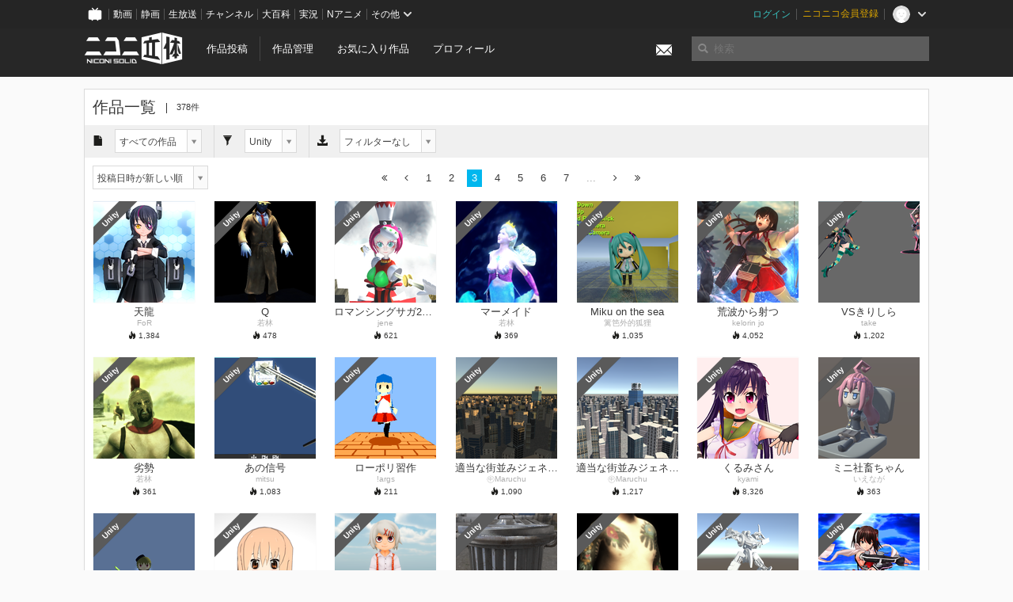

--- FILE ---
content_type: text/html; charset=utf-8
request_url: https://3d.nicovideo.jp/search?page=3&work_type=unity
body_size: 7981
content:
<!DOCTYPE html><html dir="ltr" itemscope="" itemtype="http://schema.org/Product" lang="ja" xmlns="http://www.w3.org/1999/xhtml" xmlns:fb="http://ogp.me/ns/fb#" xmlns:og="http://ogp.me/ns#"><head><meta content="edge, chrome=1" http-equiv="X-UA-Compatible" /><meta content="width=device-width, initial-scale=1.0" name="viewport" /><meta charset="UTF-8" /><meta content="ニコニ立体, 3D, MMD, 立体, Unity3D, ニコニコ立体, ニコニコ" name="keywords" /><meta content="3D投稿サービス「ニコニ立体」" name="description" /><meta content="作品一覧 - ニコニ立体" itemprop="name" /><meta content="3D投稿サービス「ニコニ立体」" itemprop="description" /><meta content="ja_JP" property="og:locale" /><meta content="作品一覧 - ニコニ立体" property="og:title" /><meta content="3D投稿サービス「ニコニ立体」" property="og:description" /><meta content="ニコニ立体" property="og:site_name" /><meta content="https://3d.nicovideo.jp/search" property="og:url" /><meta content="website" property="og:type" /><meta content="https://3d.nicovideo.jp/images/ogp.png" itemprop="image" /><meta content="https://3d.nicovideo.jp/images/ogp.png" property="og:image" /><meta content="summary_large_image" name="twitter:card" /><meta content="@niconisolid" name="twitter:site" /><meta content="作品一覧 - ニコニ立体" name="twitter:title" /><meta content="3D投稿サービス「ニコニ立体」" name="twitter:description" /><meta content="https://3d.nicovideo.jp/images/ogp.png" name="twitter:image" /><title>作品一覧 - ニコニ立体</title><link href="https://3d.nicovideo.jp/search" rel="canonical" /><link href="/favicon.ico" rel="shortcut icon" type="image/vnd.microsoft.icon" /><meta name="csrf-param" content="authenticity_token" />
<meta name="csrf-token" content="SW6or0aN98LEjbyPFws7NqQqEK8FYrMphkdzGjffl4wFTBGl/Kl9HWFj0/PHxHwN+bOGIOJ+IsJMORSr74jcfA==" /><link rel="stylesheet" media="all" href="//cdnjs.cloudflare.com/ajax/libs/select2/3.4.6/select2.min.css" /><link rel="stylesheet" media="all" href="/assets/application-294ba2906ea1961f16634a633efdf9b48489f1042d9d15e4413e02cf756a0ff7.css" /><link rel="stylesheet" media="all" href="/assets/niconico/common_header-d286a9105534732c34da1aa1ac83798fc8cf5be651ccf67d3fb9d6d7260fb76b.css?0c2be1ce87f3f0ac5e8fa2fb65b43f6d" /><script src="//cdnjs.cloudflare.com/ajax/libs/jquery/2.1.0/jquery.min.js"></script><script src="https://res.ads.nicovideo.jp/assets/js/ads2.js?ref=3d" type="text/javascript"></script><script src="https://wktk.cdn.nimg.jp/wktkjs/3/wktk.min.js" type="text/javascript"></script><script>(() => {
  const hash = '';
  const isCreator = false;

  window.NiconiSolidGA = {
    getState() {
      const ga_attributes = document.getElementById('ga-attributes');

      return {
        hash,
        isLogined: !!hash,
        isCreator,
        workType: ga_attributes ? ga_attributes.getAttribute('data-work-type') : null,
        isDownloadable: ga_attributes ? ga_attributes.getAttribute('data-is-downloadable') : null,
        ownerId: ga_attributes ? ga_attributes.getAttribute('data-owner-id') : null
      };
    },
    pushDataLayer() {
      const state = this.getState();
      const data = {
        content: {
          is_creator: state.isCreator,
          work_type: state.workType,
          is_downloadable: state.isDownloadable,
          is_logined: state.isLogined,
          owner_id: state.ownerId,
        }
      };

      window.NicoGoogleTagManagerDataLayer.push(data);
    }
  };

  window.NicoGoogleTagManagerDataLayer = [];
  window.NiconiSolidGA.pushDataLayer();

  function pageChange() {
    window.NiconiSolidGA.pushDataLayer();
    window.NicoGoogleTagManagerDataLayer.push({'event': 'page_change'});
  }

  $(document).on('pjax:end', pageChange);
  document.addEventListener('DOMContentLoaded', pageChange);
})();</script><script>(function (w, d, s, l, i) {
  w[l] = w[l] || [];
  w[l].push({'gtm.start': new Date().getTime(), event: 'gtm.js'});
  const f = d.getElementsByTagName(s)[0], j = d.createElement(s), dl = l != 'dataLayer' ? '&l=' + l : '';
  j.async = true;
  j.src = 'https://www.googletagmanager.com/gtm.js?id=' + i + dl;
  f.parentNode.insertBefore(j, f);
})(window, document, 'script', 'NicoGoogleTagManagerDataLayer', 'GTM-KXT7G5G');</script><script>(function (i, s, o, g, r, a, m) {
  i['GoogleAnalyticsObject'] = r;
  i[r] = i[r] || function () {
    (i[r].q = i[r].q || []).push(arguments)
  }, i[r].l = 1 * new Date();
  a = s.createElement(o), m = s.getElementsByTagName(o)[0];
  a.async = 1;
  a.src = g;
  m.parentNode.insertBefore(a, m)
})(window, document, 'script', '//www.google-analytics.com/analytics.js', 'ga');

(function () {
  const hash = window.NiconiSolidGA.getState().hash;
  ga('create', 'UA-49433288-1', (hash !== '') ? {'userId': hash} : null);
  ga('set', 'dimension5', hash !== '');

  const callGaOld = function () {
    const state = window.NiconiSolidGA.getState();

    ga('set', 'dimension1', state.isCreator);
    ga('set', 'dimension2', state.workType);
    ga('set', 'dimension3', true); // deprecated
    ga('set', 'dimension4', state.isDownloadable);
    ga('set', 'dimension6', state.ownerId);

    ga('send', 'pageview', window.location.pathname + window.location.search);
  };

  $(document).on('pjax:end', callGaOld);
  document.addEventListener('DOMContentLoaded', callGaOld);
})();</script></head><body class="application"><noscript><iframe height="0" src="https://www.googletagmanager.com/ns.html?id=GTM-KXT7G5G" style="display:none;visibility:hidden" width="0"></iframe></noscript><div id="CommonHeader"></div><header><div class="header container" role="navigation"><div class="row"><div class="main-area-left"><div class="collapse"><a class="logo brand-logo header-logo" href="/"><span class="invisible">ニコニ立体</span></a><ul class="horizontal header-menu"><li class="link"><ul class="horizontal header-menu-split"><li><a href="/works/new">作品投稿</a></li><li><a href="/works">作品管理</a></li></ul></li><li class="link"><a href="/favorites">お気に入り作品</a></li><li class="link"><a href="/profile">プロフィール</a></li><li class="link" id="notification-menu"><a class="notification" href="/messages"><i class="glyphicons envelope notification-icon white"></i><div class="notification-badge" style="display: none;"></div></a></li></ul></div></div><div class="main-area-right"><form accept-charset="UTF-8" action="/search" class="header-form" id="js-search-form" method="get" role="search"><input id="js-search-type" name="word_type" type="hidden" value="keyword" /><i class="search-icon glyphicons search"></i><input autocomplete="off" class="header-search-field" id="js-search-field" maxlength="255" name="word" placeholder="検索" type="text" value="" /><div class="select-menu-modal-container" style="display: none;"><div class="select-menu-modal"><div class="select-menu-item" data-target="work" data-type="tag"><div class="select-menu-item-text"><i class="select-menu-item-icon glyphicons tag"></i>"<span class="js-search-keyword search-keyword"></span>"をタグ検索</div></div><div class="select-menu-item" data-target="work" data-type="caption"><div class="select-menu-item-text"><i class="select-menu-item-icon glyphicons comments"></i>"<span class="js-search-keyword search-keyword"></span>"をキャプション検索</div></div></div></div></form></div></div></div></header><div class="js-warning-unsupported-browser" id="warning-unsupported-browser"><p>お使いのブラウザではニコニ立体をご利用できません。</p><p>ニコニ立体を利用するためには、Chrome, Firefox, Edge のいずれかのブラウザが必要です。</p></div><main id="content"><div class="container" data-params="{&quot;word&quot;:&quot;&quot;,&quot;page&quot;:3,&quot;max_pages&quot;:100,&quot;limit&quot;:28,&quot;word_type&quot;:&quot;keyword&quot;,&quot;category&quot;:&quot;all&quot;,&quot;work_type&quot;:&quot;unity&quot;,&quot;download_filter&quot;:&quot;ignore&quot;,&quot;sort&quot;:&quot;created_at&quot;,&quot;order&quot;:1,&quot;perfect_match&quot;:0,&quot;usable_animation&quot;:null}" id="search-container"><div class="box"><div class="box-header no-border"><h2 class="title">作品一覧</h2><small class="count">378件</small></div><div class="box-menu"><ul class="box-menu-select"><li><div class="menu-text"><i class="glyphicons file"></i></div></li><li><div class="menu-select"><select name="category" id="search-category" class="js-search-select"><option selected="selected" value="all">すべての作品</option>
<option value="original">フルスクラッチ作品</option>
<option value="secondary_use">二次利用作品</option>
<option value="tip">TIP作品</option></select></div></li></ul><ul class="box-menu-select"><li><div class="menu-text"><i class="glyphicons filter"></i></div></li><li><div class="menu-select"><select name="work_type" id="search-work-type" class="js-search-select"><option value="all">すべての種類</option>
<option value="rendered">レンダー画像</option>
<option value="mmd">MMD</option>
<option value="runtime">ランタイム</option>
<option selected="selected" value="unity">Unity</option>
<option value="animation">モーション</option>
<option value="cs_action">CSA</option>
<option value="vrm">VRM</option>
<option value="glb">GLB</option></select></div></li></ul><ul class="box-menu-select"><li><div class="menu-text"><i class="glyphicons download_alt"></i></div></li><li><div class="menu-select"><select name="download_filter" id="search-download-filter" class="js-search-select"><option selected="selected" value="ignore">フィルターなし</option>
<option value="all">DLファイルあり</option>
<option value="mmd">MMD配布作品のみ</option></select></div></li></ul></div><div class="box-container" style="padding: 5px 0; display: none;"><div class="box-menu no-color"><ul class="box-menu-select"><li><div class="menu-select"><select name="sort" id="search-sort" class="js-search-select" data-type="json"><option selected="selected" value="{&quot;order&quot;:1,&quot;sort&quot;:&quot;created_at&quot;}">投稿日時が新しい順</option>
<option value="{&quot;order&quot;:0,&quot;sort&quot;:&quot;created_at&quot;}">投稿日時が古い順</option>
<option value="{&quot;order&quot;:1,&quot;sort&quot;:&quot;updated_at&quot;}">更新日時が新しい順</option>
<option value="{&quot;order&quot;:0,&quot;sort&quot;:&quot;updated_at&quot;}">更新日時が古い順</option>
<option value="{&quot;order&quot;:1,&quot;sort&quot;:&quot;total&quot;}">総合点が高い順</option>
<option value="{&quot;order&quot;:0,&quot;sort&quot;:&quot;total&quot;}">総合点が低い順</option>
<option value="{&quot;order&quot;:1,&quot;sort&quot;:&quot;view&quot;}">閲覧数が多い順</option>
<option value="{&quot;order&quot;:0,&quot;sort&quot;:&quot;view&quot;}">閲覧数が少ない順</option>
<option value="{&quot;order&quot;:1,&quot;sort&quot;:&quot;favorite&quot;}">お気に入りが多い順</option>
<option value="{&quot;order&quot;:0,&quot;sort&quot;:&quot;favorite&quot;}">お気に入りが少ない順</option>
<option value="{&quot;order&quot;:1,&quot;sort&quot;:&quot;comment&quot;}">コメントが多い順</option>
<option value="{&quot;order&quot;:0,&quot;sort&quot;:&quot;comment&quot;}">コメントが少ない順</option>
<option value="{&quot;order&quot;:1,&quot;sort&quot;:&quot;download&quot;}">DL数が多い順</option>
<option value="{&quot;order&quot;:0,&quot;sort&quot;:&quot;download&quot;}">DL数が少ない順</option>
<option value="{&quot;order&quot;:1,&quot;sort&quot;:&quot;comment_updated_at&quot;}">コメントが新しい順</option>
<option value="{&quot;order&quot;:0,&quot;sort&quot;:&quot;comment_updated_at&quot;}">コメントが古い順</option>
<option value="{&quot;order&quot;:1,&quot;sort&quot;:&quot;download_updated_at&quot;}">DLファイルが新しい順</option>
<option value="{&quot;order&quot;:0,&quot;sort&quot;:&quot;download_updated_at&quot;}">DLファイルが古い順</option></select></div></li></ul></div></div><div class="box-container"><div class="pagination-container" style="position: relative;"><div class="pagination-menu"><ul class="box-menu-select"><li><div class="menu-text"><select name="sort" id="search-sort" class="js-search-select" data-type="json"><option selected="selected" value="{&quot;order&quot;:1,&quot;sort&quot;:&quot;created_at&quot;}">投稿日時が新しい順</option>
<option value="{&quot;order&quot;:0,&quot;sort&quot;:&quot;created_at&quot;}">投稿日時が古い順</option>
<option value="{&quot;order&quot;:1,&quot;sort&quot;:&quot;updated_at&quot;}">更新日時が新しい順</option>
<option value="{&quot;order&quot;:0,&quot;sort&quot;:&quot;updated_at&quot;}">更新日時が古い順</option>
<option value="{&quot;order&quot;:1,&quot;sort&quot;:&quot;total&quot;}">総合点が高い順</option>
<option value="{&quot;order&quot;:0,&quot;sort&quot;:&quot;total&quot;}">総合点が低い順</option>
<option value="{&quot;order&quot;:1,&quot;sort&quot;:&quot;view&quot;}">閲覧数が多い順</option>
<option value="{&quot;order&quot;:0,&quot;sort&quot;:&quot;view&quot;}">閲覧数が少ない順</option>
<option value="{&quot;order&quot;:1,&quot;sort&quot;:&quot;favorite&quot;}">お気に入りが多い順</option>
<option value="{&quot;order&quot;:0,&quot;sort&quot;:&quot;favorite&quot;}">お気に入りが少ない順</option>
<option value="{&quot;order&quot;:1,&quot;sort&quot;:&quot;comment&quot;}">コメントが多い順</option>
<option value="{&quot;order&quot;:0,&quot;sort&quot;:&quot;comment&quot;}">コメントが少ない順</option>
<option value="{&quot;order&quot;:1,&quot;sort&quot;:&quot;download&quot;}">DL数が多い順</option>
<option value="{&quot;order&quot;:0,&quot;sort&quot;:&quot;download&quot;}">DL数が少ない順</option>
<option value="{&quot;order&quot;:1,&quot;sort&quot;:&quot;comment_updated_at&quot;}">コメントが新しい順</option>
<option value="{&quot;order&quot;:0,&quot;sort&quot;:&quot;comment_updated_at&quot;}">コメントが古い順</option>
<option value="{&quot;order&quot;:1,&quot;sort&quot;:&quot;download_updated_at&quot;}">DLファイルが新しい順</option>
<option value="{&quot;order&quot;:0,&quot;sort&quot;:&quot;download_updated_at&quot;}">DLファイルが古い順</option></select></div></li></ul></div><ul class="pagination"><li><a href="/search?work_type=unity" remote="remote" title="最初のページヘ"><i class="fa fa-angle-double-left"></i></a></li><li><a href="/search?page=2&amp;work_type=unity" rel="prev" remote="remote" title="前のページヘ"><i class="fa fa-angle-left"></i></a></li><li><a href="/search?work_type=unity" rel="" remote="remote">1</a></li><li><a href="/search?page=2&amp;work_type=unity" rel="prev" remote="remote">2</a></li><li class="active"><a href="/search?page=3&amp;work_type=unity" rel="" remote="remote">3</a></li><li><a href="/search?page=4&amp;work_type=unity" rel="next" remote="remote">4</a></li><li><a href="/search?page=5&amp;work_type=unity" rel="" remote="remote">5</a></li><li><a href="/search?page=6&amp;work_type=unity" rel="" remote="remote">6</a></li><li><a href="/search?page=7&amp;work_type=unity" rel="" remote="remote">7</a></li><li class="disabled"><a>...</a></li><li><a href="/search?page=4&amp;work_type=unity" rel="next" remote="remote" title="次のページヘ"><i class="fa fa-angle-right"></i></a></li><li><a href="/search?page=14&amp;work_type=unity" remote="remote" title="最後のページヘ"><i class="fa fa-angle-double-right"></i></a></li></ul></div><div class="work-box-container" data-frontend-id="79" data-recommend-log-endpoint="https://log.recommend.nicovideo.jp" id="js-be28ec9523595db4651f"><div class="work-box-list column-size-7"><div class="work-box-list-inner"><div class="work-box-list-item"><div class="work-box"><a class="work-box-link" href="/works/td24126" title="天龍"><div class="work-box-thumbnail"><img alt="" src="/upload/contents/td24126/6a17ca953235b7e5386e9adc2aaf25c6_thumb.png" /></div><div class="work-box-caption"><strong class="work-box-title">天龍</strong><div class="work-box-author">FoR</div></div><div class="work-box-ribon"><label class="label work-type-label-unity_model">Unity</label></div></a><div class="work-box-attributes"><div class="work-box-score"><i class="glyphicons fire"></i>&nbsp;<span class="number" title="1,384">1,384</span></div></div></div></div><div class="work-box-list-item"><div class="work-box"><a class="work-box-link" href="/works/td24103" title="Q"><div class="work-box-thumbnail"><img alt="" src="/upload/contents/td24103/5eda0830384dbebe1ac89a2472f6c870_thumb.png" /></div><div class="work-box-caption"><strong class="work-box-title">Q</strong><div class="work-box-author">若林</div></div><div class="work-box-ribon"><label class="label work-type-label-unity_model">Unity</label></div></a><div class="work-box-attributes"><div class="work-box-score"><i class="glyphicons fire"></i>&nbsp;<span class="number" title="478">478</span></div></div></div></div><div class="work-box-list-item"><div class="work-box"><a class="work-box-link" href="/works/td24086" title="ロマンシングサガ2　コッペリア"><div class="work-box-thumbnail"><img alt="" src="/upload/contents/td24086/854fdb45adab6d199e066b41a5693411_thumb.png" /></div><div class="work-box-caption"><strong class="work-box-title">ロマンシングサガ2　コッペリア</strong><div class="work-box-author">jene</div></div><div class="work-box-ribon"><label class="label work-type-label-unity_model">Unity</label></div></a><div class="work-box-attributes"><div class="work-box-score"><i class="glyphicons fire"></i>&nbsp;<span class="number" title="621">621</span></div></div></div></div><div class="work-box-list-item"><div class="work-box"><a class="work-box-link" href="/works/td24052" title="マーメイド"><div class="work-box-thumbnail"><img alt="" src="/upload/contents/td24052/7741dae44a52ddc4c331477050bd4ab2_thumb.png" /></div><div class="work-box-caption"><strong class="work-box-title">マーメイド</strong><div class="work-box-author">若林</div></div><div class="work-box-ribon"><label class="label work-type-label-unity_model">Unity</label></div></a><div class="work-box-attributes"><div class="work-box-score"><i class="glyphicons fire"></i>&nbsp;<span class="number" title="369">369</span></div></div></div></div><div class="work-box-list-item"><div class="work-box"><a class="work-box-link" href="/works/td23998" title="Miku on the sea"><div class="work-box-thumbnail"><img alt="" src="/upload/contents/td23998/a7bc965700c3d9f2c5c555a8e9c1cba7_thumb.png" /></div><div class="work-box-caption"><strong class="work-box-title">Miku on the sea</strong><div class="work-box-author">篱笆外的狐狸</div></div><div class="work-box-ribon"><label class="label work-type-label-unity_model">Unity</label></div></a><div class="work-box-attributes"><div class="work-box-score"><i class="glyphicons fire"></i>&nbsp;<span class="number" title="1,035">1,035</span></div></div></div></div><div class="work-box-list-item"><div class="work-box"><a class="work-box-link" href="/works/td23871" title="荒波から射つ"><div class="work-box-thumbnail"><img alt="" src="/upload/contents/td23871/ea13b26f5a86a3529316930e6cf67f1c_thumb.png" /></div><div class="work-box-caption"><strong class="work-box-title">荒波から射つ</strong><div class="work-box-author">kelorin jo</div></div><div class="work-box-ribon"><label class="label work-type-label-unity_model">Unity</label></div></a><div class="work-box-attributes"><div class="work-box-score"><i class="glyphicons fire"></i>&nbsp;<span class="number" title="4,052">4,052</span></div></div></div></div><div class="work-box-list-item"><div class="work-box"><a class="work-box-link" href="/works/td23848" title="VSきりしら"><div class="work-box-thumbnail"><img alt="" src="/upload/contents/td23848/cabaa2f2c0ae3f4951199b0af4ad2730_thumb.png" /></div><div class="work-box-caption"><strong class="work-box-title">VSきりしら</strong><div class="work-box-author">take</div></div><div class="work-box-ribon"><label class="label work-type-label-unity_model">Unity</label></div></a><div class="work-box-attributes"><div class="work-box-score"><i class="glyphicons fire"></i>&nbsp;<span class="number" title="1,202">1,202</span></div></div></div></div></div></div><div class="work-box-list column-size-7"><div class="work-box-list-inner"><div class="work-box-list-item"><div class="work-box"><a class="work-box-link" href="/works/td23847" title="劣勢"><div class="work-box-thumbnail"><img alt="" src="/upload/contents/td23847/11b134ccc0b255377c51f1993124f00d_thumb.png" /></div><div class="work-box-caption"><strong class="work-box-title">劣勢</strong><div class="work-box-author">若林</div></div><div class="work-box-ribon"><label class="label work-type-label-unity_model">Unity</label></div></a><div class="work-box-attributes"><div class="work-box-score"><i class="glyphicons fire"></i>&nbsp;<span class="number" title="361">361</span></div></div></div></div><div class="work-box-list-item"><div class="work-box"><a class="work-box-link" href="/works/td23842" title="あの信号"><div class="work-box-thumbnail"><img alt="" src="/upload/contents/td23842/228e43020301492f3efd63cb698340a0_thumb.png" /></div><div class="work-box-caption"><strong class="work-box-title">あの信号</strong><div class="work-box-author">mitsu</div></div><div class="work-box-ribon"><label class="label work-type-label-unity_model">Unity</label></div></a><div class="work-box-attributes"><div class="work-box-score"><i class="glyphicons fire"></i>&nbsp;<span class="number" title="1,083">1,083</span></div></div></div></div><div class="work-box-list-item"><div class="work-box"><a class="work-box-link" href="/works/td23807" title="ローポリ習作"><div class="work-box-thumbnail"><img alt="" src="/upload/contents/td23807/07fdec1b1e3345d550707cb24ffe22e3_thumb.png" /></div><div class="work-box-caption"><strong class="work-box-title">ローポリ習作</strong><div class="work-box-author">!args</div></div><div class="work-box-ribon"><label class="label work-type-label-unity_model">Unity</label></div></a><div class="work-box-attributes"><div class="work-box-score"><i class="glyphicons fire"></i>&nbsp;<span class="number" title="211">211</span></div></div></div></div><div class="work-box-list-item"><div class="work-box"><a class="work-box-link" href="/works/td23730" title="適当な街並みジェネレータ (夕方)"><div class="work-box-thumbnail"><img alt="" src="/upload/contents/td23730/0b32e19b6a34799ce6bd23d35226e732_thumb.png" /></div><div class="work-box-caption"><strong class="work-box-title">適当な街並みジェネレータ (夕方)</strong><div class="work-box-author">㊥Maruchu</div></div><div class="work-box-ribon"><label class="label work-type-label-unity_model">Unity</label></div></a><div class="work-box-attributes"><div class="work-box-score"><i class="glyphicons fire"></i>&nbsp;<span class="number" title="1,090">1,090</span></div></div></div></div><div class="work-box-list-item"><div class="work-box"><a class="work-box-link" href="/works/td23727" title="適当な街並みジェネレータ (昼)"><div class="work-box-thumbnail"><img alt="" src="/upload/contents/td23727/eaa540805a68d90c046246c147ba841a_thumb.png" /></div><div class="work-box-caption"><strong class="work-box-title">適当な街並みジェネレータ (昼)</strong><div class="work-box-author">㊥Maruchu</div></div><div class="work-box-ribon"><label class="label work-type-label-unity_model">Unity</label></div></a><div class="work-box-attributes"><div class="work-box-score"><i class="glyphicons fire"></i>&nbsp;<span class="number" title="1,217">1,217</span></div></div></div></div><div class="work-box-list-item"><div class="work-box"><a class="work-box-link" href="/works/td23702" title="くるみさん"><div class="work-box-thumbnail"><img alt="" src="/upload/contents/td23702/11b3ecb2a495a5c1d2dea9298741be0d_thumb.png" /></div><div class="work-box-caption"><strong class="work-box-title">くるみさん</strong><div class="work-box-author">kyami</div></div><div class="work-box-ribon"><label class="label work-type-label-unity_model">Unity</label></div></a><div class="work-box-attributes"><div class="work-box-score"><i class="glyphicons fire"></i>&nbsp;<span class="number" title="8,326">8,326</span></div></div></div></div><div class="work-box-list-item"><div class="work-box"><a class="work-box-link" href="/works/td23623" title="ミニ社畜ちゃん"><div class="work-box-thumbnail"><img alt="" src="/upload/contents/td23623/10eede2c4cf639dfa6400021e935420b_thumb.png" /></div><div class="work-box-caption"><strong class="work-box-title">ミニ社畜ちゃん</strong><div class="work-box-author">いえなが</div></div><div class="work-box-ribon"><label class="label work-type-label-unity_model">Unity</label></div></a><div class="work-box-attributes"><div class="work-box-score"><i class="glyphicons fire"></i>&nbsp;<span class="number" title="363">363</span></div></div></div></div></div></div><div class="work-box-list column-size-7"><div class="work-box-list-inner"><div class="work-box-list-item"><div class="work-box"><a class="work-box-link" href="/works/td23531" title="レミーとBHG"><div class="work-box-thumbnail"><img alt="" src="/upload/contents/td23531/1d457d33766f0d8ec240aaf354cce650_thumb.png" /></div><div class="work-box-caption"><strong class="work-box-title">レミーとBHG</strong><div class="work-box-author">とようけ</div></div><div class="work-box-ribon"><label class="label work-type-label-unity_model">Unity</label></div></a><div class="work-box-attributes"><div class="work-box-score"><i class="glyphicons fire"></i>&nbsp;<span class="number" title="126">126</span></div></div></div></div><div class="work-box-list-item"><div class="work-box"><a class="work-box-link" href="/works/td23521" title="うまるちゃん"><div class="work-box-thumbnail"><img alt="" src="/upload/contents/td23521/9afc0cca007606ce166dd63a4462e490_thumb.png" /></div><div class="work-box-caption"><strong class="work-box-title">うまるちゃん</strong><div class="work-box-author">CAJOSF</div></div><div class="work-box-ribon"><label class="label work-type-label-unity_model">Unity</label></div></a><div class="work-box-attributes"><div class="work-box-score"><i class="glyphicons fire"></i>&nbsp;<span class="number" title="2,014">2,014</span></div></div></div></div><div class="work-box-list-item"><div class="work-box"><a class="work-box-link" href="/works/td22447" title="鈴屋什造"><div class="work-box-thumbnail"><img alt="" src="/upload/contents/td22447/9c56439adcceaa6b45a7ad538e9c02a9_thumb.png" /></div><div class="work-box-caption"><strong class="work-box-title">鈴屋什造</strong><div class="work-box-author">めむ</div></div><div class="work-box-ribon"><label class="label work-type-label-unity_model">Unity</label></div></a><div class="work-box-attributes"><div class="work-box-score"><i class="glyphicons fire"></i>&nbsp;<span class="number" title="278">278</span></div></div></div></div><div class="work-box-list-item"><div class="work-box"><a class="work-box-link" href="/works/td22412" title="ゴミ箱"><div class="work-box-thumbnail"><img alt="" src="/upload/contents/td22412/0340ef2906be06c07c58c008dd073d4c_thumb.png" /></div><div class="work-box-caption"><strong class="work-box-title">ゴミ箱</strong><div class="work-box-author">skn</div></div><div class="work-box-ribon"><label class="label work-type-label-unity_model">Unity</label></div></a><div class="work-box-attributes"><div class="work-box-score"><i class="glyphicons fire"></i>&nbsp;<span class="number" title="250">250</span></div></div></div></div><div class="work-box-list-item"><div class="work-box"><a class="work-box-link" href="/works/td22396" title="唐獅子牡丹"><div class="work-box-thumbnail"><img alt="" src="/upload/contents/td22396/5be021fbfd638ab25ecad207d621ec01_thumb.png" /></div><div class="work-box-caption"><strong class="work-box-title">唐獅子牡丹</strong><div class="work-box-author">若林</div></div><div class="work-box-ribon"><label class="label work-type-label-unity_model">Unity</label></div></a><div class="work-box-attributes"><div class="work-box-score"><i class="glyphicons fire"></i>&nbsp;<span class="number" title="679">679</span></div></div></div></div><div class="work-box-list-item"><div class="work-box"><a class="work-box-link" href="/works/td22351" title="メガゾーン23 PART III E=Xガーランド"><div class="work-box-thumbnail"><img alt="" src="/upload/contents/td22351/eb2972ab195743c88b841ae820379654_thumb.png" /></div><div class="work-box-caption"><strong class="work-box-title">メガゾーン23 PART III E=Xガーランド</strong><div class="work-box-author">彦斎</div></div><div class="work-box-ribon"><label class="label work-type-label-unity_model">Unity</label></div></a><div class="work-box-attributes"><div class="work-box-score"><i class="glyphicons fire"></i>&nbsp;<span class="number" title="480">480</span></div></div></div></div><div class="work-box-list-item"><div class="work-box"><a class="work-box-link" href="/works/td22242" title="川内・改二さん"><div class="work-box-thumbnail"><img alt="" src="/upload/contents/td22242/24fb6cd3f7c83d76643bca815e78d148_thumb.png" /></div><div class="work-box-caption"><strong class="work-box-title">川内・改二さん</strong><div class="work-box-author">kyami</div></div><div class="work-box-ribon"><label class="label work-type-label-unity_model">Unity</label></div></a><div class="work-box-attributes"><div class="work-box-score"><i class="glyphicons fire"></i>&nbsp;<span class="number" title="9,599">9,599</span></div></div></div></div></div></div><div class="work-box-list column-size-7"><div class="work-box-list-inner"><div class="work-box-list-item"><div class="work-box"><a class="work-box-link" href="/works/td22221" title="にっこにー"><div class="work-box-thumbnail"><img alt="" src="/upload/contents/td22221/58e8a8bca306635e96ca219adc9adef7_thumb.png" /></div><div class="work-box-caption"><strong class="work-box-title">にっこにー</strong><div class="work-box-author">若林</div></div><div class="work-box-ribon"><label class="label work-type-label-unity_model">Unity</label></div></a><div class="work-box-attributes"><div class="work-box-score"><i class="glyphicons fire"></i>&nbsp;<span class="number" title="2,275">2,275</span></div></div></div></div><div class="work-box-list-item"><div class="work-box"><a class="work-box-link" href="/works/td22204" title="揺れモノ制御アセット[SmoothJoint]技術デモ"><div class="work-box-thumbnail"><img alt="" src="/upload/contents/td22204/fc3d4ada240dedc4f6af804829686722_thumb.png" /></div><div class="work-box-caption"><strong class="work-box-title">揺れモノ制御アセット[SmoothJoint]技術デモ</strong><div class="work-box-author">KoboneWorks</div></div><div class="work-box-ribon"><label class="label work-type-label-unity_model">Unity</label></div></a><div class="work-box-attributes"><div class="work-box-score"><i class="glyphicons fire"></i>&nbsp;<span class="number" title="3,098">3,098</span></div></div></div></div><div class="work-box-list-item"><div class="work-box"><a class="work-box-link" href="/works/td22182" title="3マミクリアル系"><div class="work-box-thumbnail"><img alt="" src="/upload/contents/td22182/bb927aa05a5c9104dc8aa26f0080098f_thumb.png" /></div><div class="work-box-caption"><strong class="work-box-title">3マミクリアル系</strong><div class="work-box-author">篱笆外的狐狸</div></div><div class="work-box-ribon"><label class="label work-type-label-unity_model">Unity</label></div></a><div class="work-box-attributes"><div class="work-box-score"><i class="glyphicons fire"></i>&nbsp;<span class="number" title="981">981</span></div></div></div></div><div class="work-box-list-item"><div class="work-box"><a class="work-box-link" href="/works/td22180" title="宇佐野 美羽"><div class="work-box-thumbnail"><img alt="" src="/upload/contents/td22180/e344d0c2ffdef08790eb0d325fca5b54_thumb.png" /></div><div class="work-box-caption"><strong class="work-box-title">宇佐野 美羽</strong><div class="work-box-author">み～や</div></div><div class="work-box-ribon"><label class="label work-type-label-unity_model">Unity</label></div></a><div class="work-box-attributes"><div class="work-box-score"><i class="glyphicons fire"></i>&nbsp;<span class="number" title="4,923">4,923</span></div></div></div></div><div class="work-box-list-item"><div class="work-box"><a class="work-box-link" href="/works/td22176" title="アスナ"><div class="work-box-thumbnail"><img alt="" src="/upload/contents/td22176/cb56ea45e556502d3782c53ad1117744_thumb.png" /></div><div class="work-box-caption"><strong class="work-box-title">アスナ</strong><div class="work-box-author">hunger</div></div><div class="work-box-ribon"><label class="label work-type-label-unity_model">Unity</label></div></a><div class="work-box-attributes"><div class="work-box-score"><i class="glyphicons fire"></i>&nbsp;<span class="number" title="8,127">8,127</span></div></div></div></div><div class="work-box-list-item"><div class="work-box"><a class="work-box-link" href="/works/td22164" title="ヨミ"><div class="work-box-thumbnail"><img alt="" src="/upload/contents/td22164/368c9919e2be232caf715966eb272bce_thumb.png" /></div><div class="work-box-caption"><strong class="work-box-title">ヨミ</strong><div class="work-box-author">若林</div></div><div class="work-box-ribon"><label class="label work-type-label-unity_model">Unity</label></div></a><div class="work-box-attributes"><div class="work-box-score"><i class="glyphicons fire"></i>&nbsp;<span class="number" title="1,480">1,480</span></div></div></div></div><div class="work-box-list-item"><div class="work-box"><a class="work-box-link" href="/works/td21064" title="リアル系のミク"><div class="work-box-thumbnail"><img alt="" src="/upload/contents/td21064/1b9003c6f9dd4191330b2777e074aae8_thumb.png" /></div><div class="work-box-caption"><strong class="work-box-title">リアル系のミク</strong><div class="work-box-author">篱笆外的狐狸</div></div><div class="work-box-ribon"><label class="label work-type-label-unity_model">Unity</label></div></a><div class="work-box-attributes"><div class="work-box-score"><i class="glyphicons fire"></i>&nbsp;<span class="number" title="2,589">2,589</span></div></div></div></div></div></div></div><script>var _containerId = "#js-be28ec9523595db4651f"</script><script>(function() {
  var containerId, init;

  containerId = _containerId;

  init = function() {
    var app;
    return app = new BigFence.Views.Commons.Recommender({
      el: containerId
    });
  };

  if (typeof BigFence !== "undefined" && BigFence !== null) {
    init();
  } else {
    $(document).one('ready', init);
  }

}).call(this);
</script><div class="js-nicoad-box" data-keyword="" style="margin: 15px 0"></div><div class="pagination-container"><ul class="pagination"><li><a href="/search?work_type=unity" remote="remote" title="最初のページヘ"><i class="fa fa-angle-double-left"></i></a></li><li><a href="/search?page=2&amp;work_type=unity" rel="prev" remote="remote" title="前のページヘ"><i class="fa fa-angle-left"></i></a></li><li><a href="/search?work_type=unity" rel="" remote="remote">1</a></li><li><a href="/search?page=2&amp;work_type=unity" rel="prev" remote="remote">2</a></li><li class="active"><a href="/search?page=3&amp;work_type=unity" rel="" remote="remote">3</a></li><li><a href="/search?page=4&amp;work_type=unity" rel="next" remote="remote">4</a></li><li><a href="/search?page=5&amp;work_type=unity" rel="" remote="remote">5</a></li><li><a href="/search?page=6&amp;work_type=unity" rel="" remote="remote">6</a></li><li><a href="/search?page=7&amp;work_type=unity" rel="" remote="remote">7</a></li><li class="disabled"><a>...</a></li><li><a href="/search?page=4&amp;work_type=unity" rel="next" remote="remote" title="次のページヘ"><i class="fa fa-angle-right"></i></a></li><li><a href="/search?page=14&amp;work_type=unity" remote="remote" title="最後のページヘ"><i class="fa fa-angle-double-right"></i></a></li></ul></div></div></div></div><script>(function() {
  var init;

  init = function() {
    var app;
    app = new BigFence.Views.SelectFormLink({
      el: $('.js-search-select'),
      paramsElement: $('#search-container'),
      url: '/search',
      override: {
        page: 1
      }
    });
    return BigFence.entries.searchPage({
      nicoAdBox: document.querySelector('.js-nicoad-box')
    });
  };

  if (typeof BigFence !== "undefined" && BigFence !== null) {
    init();
  } else {
    $(document).one('ready', init);
  }

}).call(this);
</script><script>
//<![CDATA[
window.Settings={};Settings.default_locale="ja";Settings.locale="ja";
//]]>
</script></main><footer class="footer"><div class="container row"><div class="col-6 footer-left"><ul class="footer-links horizontal"><li><a href="/rule">利用規約</a></li><li><a href="https://qa.nicovideo.jp/category/show/466">ヘルプ</a></li><li><a href="https://qa.nicovideo.jp/faq/show/5008?site_domain=default">ご意見・ご要望</a></li><li><a href="https://twitter.com/niconisolid" target="_blank">公式Twitter</a></li><li><a href="/">ホーム</a></li></ul></div><div class="col-6 footer-right"><div class="footer-note"><p>&copy; DWANGO Co., Ltd.</p></div><a class="brand-logo gray" href="/" title="ニコニ立体"></a></div></div></footer><script src="//cdnjs.cloudflare.com/ajax/libs/jquery.pjax/1.9.2/jquery.pjax.min.js"></script><script src="//cdnjs.cloudflare.com/ajax/libs/fancybox/2.1.5/jquery.fancybox.pack.js"></script><script src="//cdnjs.cloudflare.com/ajax/libs/jquery-cookie/1.4.1/jquery.cookie.min.js"></script><script src="//cdnjs.cloudflare.com/ajax/libs/select2/3.4.6/select2.min.js"></script><script src="//cdnjs.cloudflare.com/ajax/libs/select2/3.4.6/select2_locale_ja.min.js"></script><script src="//cdnjs.cloudflare.com/ajax/libs/noUiSlider/5.0.0/jquery.nouislider.min.js"></script><script src="//cdnjs.cloudflare.com/ajax/libs/underscore.js/1.6.0/underscore-min.js"></script><script src="//cdnjs.cloudflare.com/ajax/libs/backbone.js/1.1.2/backbone-min.js"></script><script src="//cdnjs.cloudflare.com/ajax/libs/backbone.marionette/2.1.0/backbone.marionette.min.js"></script><script src="//cdnjs.cloudflare.com/ajax/libs/backbone-relational/0.8.6/backbone-relational.min.js"></script><script src="//cdnjs.cloudflare.com/ajax/libs/blueimp-md5/2.18.0/js/md5.min.js"></script><script async="async" charset="utf-8" src="https://platform.twitter.com/widgets.js"></script><script src="/assets/application-0401433a426d0d4ae34165cb69b59109ab7362e2f723b34cb8e2ddbfb48df300.js"></script><script src="/assets/niconico/common_header-1537b71497e2caab4cc5e5e069939a9e76f611c912ddb5b4855c880375bc1603.js"></script><script>init_common_header('niconico3d')</script><script src="https://common-header.nimg.jp/3.0.0/pc/CommonHeaderLoader.min.js"></script><div data-state="{&quot;current_user&quot;:null}" id="js-initial-state" style="display: none;"><script src="/packs/assets/application-CHCWfhU9.js" type="module"></script></div><script>(function() {
  $(document).ready(function() {
    return new BigFence.Views.Layouts.App();
  });

}).call(this);
</script></body></html>